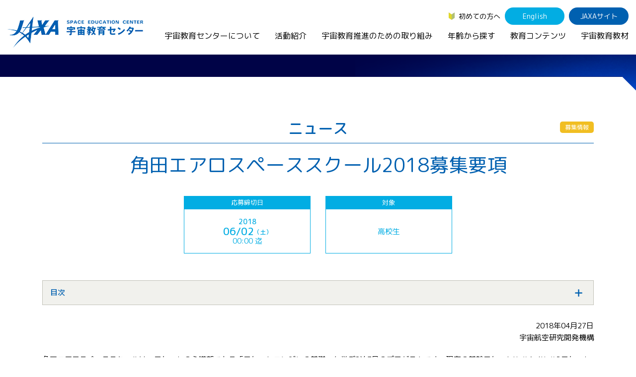

--- FILE ---
content_type: text/html
request_url: https://edu.jaxa.jp/news/2018/j-0427-2.html
body_size: 7702
content:
<!DOCTYPE HTML>
<html lang="ja">
<head prefix="og: http://ogp.me/ns# fb: http://ogp.me/ns/fb# website: http://ogp.me/ns/website#">

<meta charset="utf-8">
<meta name="viewport" content="width=device-width, initial-scale=1">
<meta name="description" content="角田エアロスペーススクール2018募集要項">
<meta name="format-detection" content="telephone=no">
<meta http-equiv="X-UA-Compatible" content="IE=edge">
<!-- Google tag (gtag.js) - GA4 -->
<script async src="https://www.googletagmanager.com/gtag/js?id=G-KCJTRBFL6V"></script>
<script>
  window.dataLayer = window.dataLayer || [];
  function gtag(){dataLayer.push(arguments);}
  gtag('js', new Date());

  gtag('config', 'G-KCJTRBFL6V');
</script>
<link rel="stylesheet" type="text/css" href="/assets/css/bootstrap.min.css" media="all" >
<link rel="stylesheet" type="text/css" href="/assets/css/import.css" media="all" >
<link rel="stylesheet" type="text/css" href="/assets/css/style_diff.css" media="all" >
<link href="https://fonts.googleapis.com/css?family=M+PLUS+Rounded+1c:300,400,500,700&display=swap&subset=japanese" rel="stylesheet">
<link rel="icon" href="/assets/img/common/favicon.ico">
<link rel="apple-touch-icon" sizes="180x180" href="/assets/img/common/apple-touch-icon.png">
<link rel="stylesheet" href="/assets/css/swiper-bundle.min.css">
<script src="/assets/js/swiper-bundle.min.js"></script>
<script type="text/javascript" src="../../assets/js/mail.js"></script>
<title>角田エアロスペーススクール2018募集要項 | ニュース詳細 | JAXA 宇宙教育センター</title>
<script src="../../assets/js/toc.js"></script>
<script>
document.addEventListener('DOMContentLoaded', function(){
    // 目次機能を初期化
    initToc({
        startLevel: "h2",
        target: "post-index__list"
    });
});
</script>
<meta property="og:url" content="https://edu.jaxa.jp/news/2018/j-0427-2.html">
<meta property="og:title" content="角田エアロスペーススクール2018募集要項｜募集情報｜JAXA 宇宙教育センター">
<meta property="og:image" content="https://edu.jaxa.jp/assets/img/no-image.png">
<meta property="og:description" content="角田エアロスペーススクール2018募集要項">
<meta name="twitter:card" content="summary_large_image" />
<meta name="twitter:site" content="@spaceedu_info" />

</head>
<body>
<div class="l-wrapper" id="wrapper">
<div class="l-drop-bg"></div>
<header class="l-header">
  <div class="l-header-row">
    <div class="l-header-row__left">
    <h1 class="l-header-logo"><a href="/"><img src="/assets/img/common/logo_header.png" alt="JAXA 宇宙教育センター"></a></h1>
    </div>
    <div class="l-header-row__sp-right">
      <p id="js-btn-pc" class="l-header-pc-btn js-btn-pc">PC表示</p>
      <p class="l-header-drawer-btn -js-drawer"></p>
    </div>
    <nav class="l-header-row__right">
      <ul class="l-header-menu">
        <li><a href="/first/" class="l-header-beginner">初めての方へ</a></li>
        <li id="js-btn-sp" class="l-header-btn l-header-pc-btn">SP表示</li>
        <li><a href="/en/" class="l-header-btn -light">English</a></li>
        <li><a href="http://www.jaxa.jp/" class="l-header-btn" target="_blank">JAXAサイト</a></li>
      </ul>
      <ul class="l-header-nav">
        <li class="l-drop-switch">
          <a href="/about/">宇宙教育センターについて</a>
          <div class="l-drop">
            <div class="l-drop-box">
            <h2 class="l-drop-ttl"><a href="/about/">宇宙教育センターについて</a></h2>
              <div class="l-drop-row">
                <div class="l-drop-row__col">
                  <p><img src="/assets/img/common/drop-img-01.jpg" alt="宇宙教育センターについて"></p>
                </div>
                <div class="l-drop-row__col">
                  <div class="l-drop-ch-row">
                    <div class="l-drop-ch-row__col">
                      <ul class="l-drop-menu -space-s">
                        <li>
                          <a href="/about/#philosophy">宇宙教育センターの理念</a>
                          <ul class="l-drop-ch-menu">
                            <!--<li><a href="/about/activityreport/">年間活動報告書（英語）</a></li>-->
                            <li><a href="/about/message/">センター長からのご挨拶</a></li>
                            <li><a href="/about/establishment/">宇宙教育センター設立時のニュース</a></li>
                          </ul>
                        </li>
                      </ul>
                      <ul class="l-drop-menu">
                        <li><a href="/about/basement/">宇宙教育連携拠点・その他の連携協力機関</a></li>
                      </ul>
                    </div><!-- l-drop-ch-row__col -->
                    <div class="l-drop-ch-row__col">
                      <ul class="l-drop-menu">
                        <li><a href="/about/contact/">お問い合わせ</a></li>
                      </ul>
                    </div>
                  </div><!-- l-drop-ch-row__col -->
                </div><!--.l-drop-ch-row-->
              </div>
            </div>
          </div>
          <!--.l-drop-->
        </li>
        <li class="l-drop-switch">
          <a href="/activities/">活動紹介</a>
          <div class="l-drop">
            <div class="l-drop-box">
            <h2 class="l-drop-ttl"><a href="/activities/">活動紹介</a></h2>
              <div class="l-drop-row">
                <div class="l-drop-row__col">
                <h3 class="l-drop-sub"><a href="/activities/index.html#FormalEducation">学校教育支援</a></h3>
                  <p class="l-drop-img"><img src="/assets/img/common/drop-img-02-01.jpg" alt="学校教育支援"></p>
                  <ul class="l-drop-menu">
                    <li><a href="/activities/teacher/">教員向け研修</a></li>
                    <li><a href="/activities/school/">授業連携</a></li>
                    <li><a href="/activities/SEEC/">SEEC（宇宙を教育に利用するためのワークショップ）派遣プログラム</a></li>
                    <li><a href="/activities/materials/">宇宙で授業パッケージ</a></li>
                  </ul>
                </div><!--.l-drop-row__col-->
                <div class="l-drop-row__col">
                  <h3 class="l-drop-sub"><a href="/activities/index.html#InformalEducation">社会教育活動支援</a></h3>
                  <p class="l-drop-img"><img src="/assets/img/common/drop-img-02-02.jpg" alt="社会教育活動支援"></p>
                  <ul class="l-drop-menu">
                    <li><a href="/activities/cosmic/">コズミックカレッジ</a></li>
                    <li><a href="/activities/space-school-for-families/">宇宙の学校Ⓡ</a></li>
                    <li><a href="/activities/leader-seminar/">宇宙教育指導者セミナー</a></li>
                  </ul>
                </div><!--.l-drop-row__col-->
                <div class="l-drop-row__col">
                  <h3 class="l-drop-sub"><a href="/activities/index.html#DomesticActivities">体験的学習機会の提供（国内）</a></h3>
                <p class="l-drop-img"><img src="/assets/img/common/drop-img-02-03.jpg" alt="体験的学習機会の提供（国内）"></p>
                  <ul class="l-drop-menu -space-l">
					<li><a href="/activities/academy/">JAXAアカデミー</a></li>
                    <li><a href="/activities/aerospaceschool/">エアロスペーススクール</a></li>
             
                   <!-- <li><a href="/activities/kimission/">君が作る宇宙ミッション（きみっしょん）</a></li>
                    <li><a href="/activities/reporter/">１日宇宙記者</a></li>　-->
                  </ul>
                  <h3 class="l-drop-sub -no-space"><a href="/activities/index.html#other">宇宙教育情報の発信</a></h3>
                  <ul class="l-drop-ch-menu -left-space">
                    <li><a href="/activities/example/">宇宙を活用した教育実践例</a></li>
                  </ul>
                </div><!--.l-drop-row__col-->
                <div class="l-drop-row__col">
                <h3 class="l-drop-sub"><a href="/activities/index.html#InternationalActivities">体験的学習機会の提供（国際）</a></h3>
                  <p class="l-drop-img"><img src="/assets/img/common/drop-img-02-04.jpg" alt="体験的学習機会の提供（国際）"></p>
                  <ul class="l-drop-menu -space-s">
                    <li>
                      <a href="/activities/APRSAF/">APRSAF（アジア太平洋地域宇宙機関会議）宇宙教育 for All 分科会</a>
                      <ul class="l-drop-ch-menu">
                        <li><a href="/activities/APRSAF/index.html#SE4AWG">APRSAF宇宙教育 for All 分科会 年次会合</a></li>
                         <!-- <li><a href="/activities/APRSAF/WRE/">APRSAF水ロケット大会</a></li>　-->
                        <li><a href="/activities/APRSAF/POSCON/">APRSAFポスターコンテスト</a></li>
                        <li><a href="/activities/APRSAF/EPDW/">APRSAF教員セミナー</a></li>
                      </ul>
                    </li>
                    <li>
                      <a href="/activities/ISEB/">ISEB（国際宇宙教育会議）</a>
                      <ul class="l-drop-ch-menu">
                      <li><a href="/activities/ISEB/student/">ISEB学生派遣プログラム</a></li>
                      </ul>
                    </li>
                  </ul>
                </div><!--.l-drop-row__col-->
              </div>
            </div>
          </div><!--.l-drop-->
        </li>
        <li class="l-drop-switch">
          <a href="/general/">宇宙教育推進のための取り組み</a>
          <div class="l-drop">
            <div class="l-drop-box">
              <h2 class="l-drop-ttl"><a href="/general/">宇宙教育推進のための取り組み</a></h2>
              <div class="l-drop-row">
                <div class="l-drop-row__col">
                  <p><img src="/assets/img/common/drop-img-03.jpg" alt="宇宙教育推進のための取り組み"></p>
                </div>
                <div class="l-drop-row__col">
                  <ul class="l-drop-menu">
                    <li>
                      <a href="/general/index.html#symposium">宇宙教育シンポジウム・地域フォーラム</a>
                    </li>
                    <li>
                      <a href="/general/index.html#research">調査・研究</a>
                    </li>
                    <li>
                      <a href="/general/index.html#collaboration">企業連携</a>
                    </li>
                  </ul>
                </div>
              </div>
            </div>
          </div><!--.l-drop-->
        </li>
        <li class="l-drop-switch">
          <a href="/search/">年齢から探す</a>
          <div class="l-drop">
            <div class="l-drop-box">
              <h2 class="l-drop-ttl"><a href="/search/">年齢から探す</a></h2>
              <div class="l-drop-row">
                <div class="l-drop-row__col">
                  <p><img src="/assets/img/common/drop-img-04.jpg" alt="年齢から探す"></p>
                </div>
                <div class="l-drop-row__col">
                  <ul class="l-drop-menu">
                    <li>
                      <a href="/search/children/">幼児・児童（～小学生）</a>
                    </li>
                    <li>
                      <a href="/search/youth/">生徒（中学生～高校生）</a>
                    </li>
                    <li>
                      <a href="/search/student/">学生（大学生～大学院生、専門学校生）</a>
                    </li>
                    <li>
                      <a href="/search/general/">保護者・一般</a>
                    </li>
                    <li>
                      <a href="/search/educator/">教育関係者</a>
                    </li>
                  </ul>
                </div>
              </div>
            </div>
          </div><!--.l-drop-->
        </li>
        <li class="l-drop-switch">
          <a href="/contents/">教育コンテンツ</a>
          <div class="l-drop">
            <div class="l-drop-box">
              <h2 class="l-drop-ttl"><a href="/contents/">教育コンテンツ</a></h2>
              <div class="l-drop-row">
                <div class="l-drop-row__col">
                  <p><img src="/assets/img/common/drop-img-05.jpg" alt="教育コンテンツ"></p>
                </div>
                <div class="l-drop-row__col">
                  <div class="l-drop-ch-row">
                    <div class="l-drop-ch-row__col">
                      <ul class="l-drop-menu">
                      <li><a href="/contents/soratobi/">宇宙のとびら</a></li>
                        <li><a href="/contents/resource/">お役立ちリソース集</a></li>
                        <li><a href="/contents/movie/">宇宙教育関連動画</a></li>
                        <li><a href="/contents/iss/">国際宇宙ステーション（ISS）の教育利用</a></li>
                        <li><a href="/contents/other/">その他コンテンツ</a></li>

                      </ul>
                    </div><!--.l-drop-ch-row__col-->
                    <div class="l-drop-ch-row__col">
                      <ul class="l-drop-menu">
                        <li><a href="/materialDB/">宇宙教育教材</a></li>
                        <li><a href="/contents/digital/">デジタル教材</a></li>
                      <li><a href="/contents/lunar-explorers/index.html">アルテミス関連教材</a></li>
                      <li><a href="/contents/english/">JAXA Space Education</a></li>
                      </ul>
                    </div><!--.l-drop-ch-row__col-->
                  </div><!--.l-drop-ch-row-->
                </div>
              </div>
            </div>
          </div><!--.l-drop-->
        </li>
        <li>
          <a href="/materialDB/">宇宙教育教材</a>
        </li>
      </ul>
    </nav>
  </div><!--.l-gnav-->
  <div class="sp-only">
    <div class="l-gnav-btn -js-btn">
      <div class="l-gnav-btn__line"></div>
      <div class="l-gnav-btn__line"></div>
      <div class="l-gnav-btn__line"></div>
    </div>
  </div><!--.l-header-row-->
</header>
<div class="l-drawer-bg -js-drawer-bg"></div>
<nav class="l-drawer">
  <div>
  <h2><a class="l-drawer-cat -home" href="/">TOP</a></h2>
    <h2 class="l-drawer-cat -js-toggle">宇宙教育センターについて</h2>
    <ul class="l-drawer-list">
    <li><a class="l-drawer-list__top" href="/about/">宇宙教育センターについてTOP</a></li>
    <li><a href="/about/#philosophy">宇宙教育センターの理念</a></li>
      <li><a href="/about/basement/">宇宙教育連携拠点・その他の連携協力機関</a></li>
      <li><a href="/about/contact/">お問い合わせ</a></li>
    </ul>
    <h2 class="l-drawer-cat -js-toggle">活動紹介</h2>
    <ul class="l-drawer-list">
      <li><a class="l-drawer-list__top" href="/activities/">活動紹介TOP</a></li>
      <li><a href="/activities/teacher/">教員向け研修</a></li>
      <li><a href="/activities/school/">授業連携</a></li>
      <li><a href="/activities/SEEC/">SEEC（宇宙を教育に利用するためのワークショップ）派遣プログラム</a></li>
      <li><a href="/activities/cosmic/">コズミックカレッジ</a></li>
      <li><a href="/activities/space-school-for-families/">宇宙の学校&reg;</a></li>
      <li><a href="/activities/leader-seminar/">宇宙教育指導者セミナー</a></li>
      <li><a href="/activities/academy/">JAXAアカデミー</a></li>
      <li><a href="/activities/aerospaceschool/">エアロスペーススクール</a></li>
      <li><a href="/activities/kimission/">君が作る宇宙ミッション（きみっしょん）</a></li>
    <li><a href="/activities/reporter/">1日宇宙記者</a></li>
      <li><a href="/activities/APRSAF/">APRSAF(アジア太平洋地域宇宙機関会議)宇宙教育分科会</a></li>
      <li><a href="/activities/ISEB/">ISEB（国際宇宙教育会議）</a></li>
      <li><a href="/activities/example/">宇宙を活用した教育実践例</a></li>
    </ul>
    <h2 class="l-drawer-cat -js-toggle">宇宙教育推進のための取り組み</h2>
    <ul class="l-drawer-list">
      <li><a class="l-drawer-list__top" href="/general/">宇宙教育推進のための取り組みTOP</a></li>
      <li><a href="/general/index.html#symposium">宇宙教育シンポジウム・<br>地域フォーラム</a></li>
      <li><a href="/general/index.html#research">調査・研究</a></li>
      <li><a href="/general/index.html#collaboration">企業連携</a></li>
    </ul>
    <h2 class="l-drawer-cat -js-toggle">年齢から探す</h2>
    <ul class="l-drawer-list">
      <li><a class="l-drawer-list__top" href="/search/">年齢から探すTOP</a></li>
      <li><a href="/search/children/">幼児・児童（～小学生）</a></li>
      <li><a href="/search/youth/">生徒（中学生～高校生）</a></li>
      <li><a href="/search/student/">学生（大学生～院生、専門学校生）</a></li>
      <li><a href="/search/general/">保護者・一般</a></li>
      <li><a href="/search/educator/">教育関係者</a></li>
    </ul>
  <h2 class="l-drawer-cat -js-toggle">教育コンテンツ</h2>
    <ul class="l-drawer-list">
      <li><a class="l-drawer-list__top" href="/contents/">教育コンテンツTOP</a></li>
      <li><a href="/materialDB/">宇宙教育教材</a></li>
    <li><a href="/contents/soratobi/">宇宙のとびら</a></li>
      <li><a href="/contents/digital/">デジタル教材</a></li>
      <li><a href="/contents/lunar-explorers/index.html">アルテミス関連教材</a></li>
      <li><a href="/contents/resource/">お役立ちリソース集</a></li>
      <li><a href="/contents/movie/">宇宙教育関連動画</a></li>
      <li><a href="/contents/iss/">国際宇宙ステーション（ISS）<br>の教育利用</a></li>
      <li><a href="/contents/other/">その他のコンテンツ</a></li> 
    <li><a href="/contents/english/">JAXA Space Education</a></li>
    </ul>
    <ul class="l-drawer-list-02">
      <li><a href="/news/">ニュース</a></li>
      <li><a href="/news/join/">募集情報</a></li>
      <li><a href="/link/">関連リンク</a></li>
      <li><a href="/faq/">よくあるご質問</a></li>
      <li><a href="/first/">初めての方へ</a></li>
    </ul>


  </div>
  <div class="l-drawer-bottom">
    <ul class="l-drawer-menu">
      <li><a href="/en/" class="l-drawer-btn -light">English</a></li>
      <li><a href="http://www.jaxa.jp/" class="l-drawer-btn" target="_blank">JAXAサイト</a></li>
    </ul>
    <p><a id="js-btn-pc2" class="l-drawer-pc-btn" href="javascript:void(0);">PC表示</a></p>
    <ul class="l-drawer-sub-list">
      <li><a href="/sitemap/">サイトマップ</a></li>
      <li><a href="/policy/">サイトポリシー</a></li>
    </ul>
  </div>
</nav><!--.l-drawer-->




<div class="second">
  <main class="l-main -second">

        <div class="single container">


      <header class="l-second-header">
        <p class="m-page-ttl">ニュース</p>

 <div class="categories">
      <div class="cat-label -join
">募集情報</div>
  
</div>

      </header>

      <h1 class="single__title">角田エアロスペーススクール2018募集要項</h1>
      <p class="m-page-ttl single__title-sub"></p>

    <div class="row mb-5 justify-content-center">
    

        <div class="col-md-9 mb-5 mb-lg-0">
          <div class="row justify-content-center mf_gap-2rem">
    
            <div class="col-5 col-md-5 col-lg-4 mf_h100-sp mf_mb-3rem-sp">
              <dl class="infomation-day">
                <dt class="infomation-day__ttl">応募締切日</dt>
                <dd class="infomation-day__body">
                <span class="infomation-day__year">2018</span>
                  <div class="infomation-day__body__bottom">
                  <span class="infomation-day__month">06/02</span>
                    <span class="infomation-day__week ">（土）</span>
                  </div>
                  <span class="infomation-day__time">00:00 迄</span>
                </dd>
              </dl>
            </div>
    
    
    
    
            <div class="col-5 col-md-5 col-lg-4 mf_h100-sp mf_mb-3rem-sp">
              <dl class="infomation-day">
                <dt class="infomation-day__ttl">対象</dt>
                <dd class="infomation-day__body">高校生</dd>
              </dl>
            </div>
    
          </div>
          <div>&nbsp;</div>
        </div>
      </div>

    <div class="post-index -box mb-5" style="display:none">
        <h5 class="post-index__ttl -js-toggle-btn">目次</h5>
        <ul class="post-index__list -js-toggle-body" id="post-index__list">
        </ul>
      </div><!--.post-index-->

      <div class="single__body">
      <p class="text-right">2018年04月27日<br>宇宙航空研究開発機構</p>
      <p>角田エアロスペーススクールは、ロケットの心臓部である「ロケットエンジンの基礎」を学ぶ2泊3日のプログラムです。現在の基幹ロケットH-ⅡA／H-ⅡBロケットに搭載されている液体ロケットエンジンの重要な技術は角田宇宙センターで研究開発されました。新型のH3ロケットもここ角田宇宙センターで開発試験が行われているところです。さらに宇宙と地上を何度も往復できる将来型のエンジンの研究を行っています。本プログラムでは、角田宇宙センターが世界に誇る試験設備を間近に見ながら、講義や実習、実験を通して、ロケットエンジンの基礎について学びます。 <br>
  この「角田エアロスペーススクール2018」の参加者を全国より広く募集いたします。</p>
<h2 class="m-rocket-ttl">概要</h2>
<div class="m-block-space-m mt-5">
  <table>
    <tr>
      <th>主催</th>
      <td>国立研究開発法人宇宙航空研究開発機構（JAXA）</td>
    </tr>
    <tr>
      <th>会期</th>
      <td>平成30年7月31日（火）～8月2日（木）2泊3日</td>
    </tr>
    <tr>
      <th>会場</th>
      <td>JAXA角田宇宙センター</td>
    </tr>
    <tr>
      <th>対象</th>
      <td>応募締切日時点で、原則、日本国内の高等学校、中等教育学校後期課程（4～6学年）<br>
        または高等専門学校（1～3学年）に在籍する生徒及び学生</td>
    </tr>
    <tr>
      <th>応募資格</th>
      <td>全日程に参加できること<br>
        ※参加者の皆さまには、本プログラムへ参加後、学校やお住まいの地域において<br>
        体験発表や報告会などを積極的に行っていただくことを期待します。<br>
        その際は、JAXAより写真や映像の提供などの支援をいたします。</td>
    </tr>
    <tr>
      <th>定員</th>
      <td>12名</td>
    </tr>
    <tr>
      <th>選考</th>
      <td>応募多数の場合、応募動機400字による書類選考となります。ご了承ください。</td>
    </tr>
    <tr>
      <th>参加費</th>
      <td>23,000円程度（宿泊費、食費、活動中の交通費、教材などの実費のみ）<br>
        ※集合・解散場所からご自宅までの交通費は、自己負担となります。</td>
    </tr>
    <tr>
      <th>集合・解散場所</th>
      <td>JR東北本線「船岡駅」<br>
        ※集合：7月31日（火）12:30　解散：8月2日（木）15:00（予定）</td>
    </tr>
  </table>
  <p class="mt-5">選考に合格された方は、株式会社日本旅行(運営協力)の実施するツアーにお申込みいただきます。</p>
</div>
<h2 class="m-rocket-ttl">応募方法</h2>
<p>【受付は終了しました】</p>
<p>応募期間：平成30年4月28日（土）～6月2日（土）22時必着<br>
  選考結果のご連絡：平成30年6月下旬</p>
<h2 class="m-rocket-ttl">スケジュール（予定）</h2>
<p>【1日目】<br>
  ・開校式<br>
  ・角田宇宙センター施設見学<br>
  ・講義：宇宙へのエンジンシステムセミナー<br>
  ・講義＆実習：ロケットエンジンセミナー </p>
<p> 【2日目】<br>
  ・講義＆実習：ロケットエンジンセミナー<br>
  ・講義＆実習：超音速エンジンセミナー </p>
<p> 【3日目】<br>
  ・講義＆実習：エンジンシミュレーション<br>
  ・特別授業：将来の宇宙開発セミナー</p>
<p>※プログラムの内容は変更になる場合があります。</p>
<h2 class="m-rocket-ttl">各プログラムの内容</h2>
<h3 class="m-sub-ttl-03">①宇宙へのエンジンシステムセミナー</h3>
<p>ロケットの基礎や軌道、ロケットエンジンやラムジェットエンジンの基礎を学びます。<br>
  また、宇宙用エンジンをどのように研究しているか、わが国有数の試験設備群を見学しながら実感してみよう。</p>
<h3 class="m-sub-ttl-03">②ロケットエンジンセミナー</h3>
<p>ロケットエンジンのシステム・燃焼器・ターボポンプについて学び、設計演習も行います。</p>
<h3 class="m-sub-ttl-03">③超音速エンジンセミナー</h3>
<p>ロケットより効率の良い、空気を吸い込んで高空を高速で飛行できるエンジンの仕組みや、衝撃波について学びます。</p>
<h3 class="m-sub-ttl-03">④エンジンシミュレーション</h3>
<p>コンピュータ上でロケットエンジンなどの実際の作動状況を再現するシミュレーションを体験します。</p>
<h3 class="m-sub-ttl-03">⑤将来の宇宙開発ディベート</h3>
<p>将来の宇宙開発について、みんなで討論しよう。</p>
<h2 class="m-rocket-ttl">参加者の声</h2>
<p>参加者からのメッセージをご紹介します。</p>
<p>胸の中に秘めている思いはありますか？自分の夢に正直でいますか？僕はこのプログラムに参加して改めて「自分の夢」を見つめなおすことができました。このプログラムは、自分のこころにある夢を、その輝きを、思い出させてくれるものになるはずです。一歩、踏み出してみてください。（長野県・高２・男子）</p>
<p>たった3日間ですが、自分とは全く違い、かつ面白い考え方を持った刺激のあるメンバー達と強い絆を結ぶことができます。将来、自分が何を目指すのかを考え直すきっかけになり、物事を客観的に考える力や積極性を身に付けたい人は必ず参加してほしいです。（宮城県・高３・女子）</p>
<p>ロケットエンジンと聞いて少しかたいイメージを持っていましたが、基礎から丁寧に教えてくださるので心配はいりません。将来を考える、また、新たな可能性を考えるきっかけにも繋がります。ぜひ参加してみてください。（岐阜県・高２・男子）</p>
<h2 class="m-rocket-ttl">関連リンク</h2>
<a href="../../activities/aerospaceschool/archive/2017/ksc.html" class="m-link-container">2017年開催レポート（角田）</a> 

      </div>
      <!-- .single__body -->

      <div class="m-block-space-s">
        <div class="pager pager--single">
        
        </div>
      </div>



      <div class="row justify-content-center">
        <div class="col-lg-4 mb-3 mb-lg-0">
          <p><a href="../join/index.html" class="m-btn -paint">募集情報一覧</a></p>
        </div>
        <div class="col-lg-4">
          <p><a href="../index.html" class="m-btn -paint">ニュース一覧</a></p>
        </div>
      </div>
        </div>
    <!-- .single -->



    <div class="container">
      <ol class="l-breadcrumb">
        <li><a href="../../index.html">HOME</a>&gt;</li>
        <li><a href="../join/index.html">募集情報</a>&gt;</li>
        <li>角田エアロスペーススクール2018募集要項</li>
      </ol>
    </div>

  </main>

</div><!--.second-->



<ul class="l-sns-nav">
  <li><a href="https://twitter.com/spaceedu_info" target="_blank"><img src="/assets/img/common/sns-nav-01.png" alt="Twitter"></a></li>
  <li><a href="https://www.instagram.com/spaceedu_jaxa/" target="_blank"><img src="/assets/img/common/sns-nav-02.png" alt="Instagram"></a></li>
  <li><a href="https://www.youtube.com/channel/UC8qJpbAlemL_kx2t4XqVqgg/featured" target="_blank"><img src="/assets/img/common/sns-nav-03.png" alt="YouTube"></a></li>
</ul>
<p class="l-pagetop"><a href="#wrapper"><img src="/assets/img/common/pagetop.svg" alt="このページのTOPへ"></a></p>
<footer class="l-footer">
	<div class="l-footer-inner">
    <div class="sp-only">
      <div class="l-footer-company">
        <p class="l-footer-company__logo"><img src="/assets/img/common/sp-footer-logo.png" alt="JAXA 宇宙教育センター"></p>
        <p>〒252-5210　神奈川県相模原市中央区由野台3-1-1 <br>
        宇宙航空研究開発機構　宇宙教育センター</p>
      </div>
    </div>
	  <nav class="m-wrap -no-space">
      <div class="m-row -pc-4 -sp-1 -no-space">

        <div class="m-row__col">
        <h2 class="l-footer-cat -js-accordion"><a href="/about/">宇宙教育センターについて</a></h2>
          <ul class="l-footer-list">
            <li><a  class="l-footer-list__top" href="/about/">宇宙教育センターについてTOP</a></li>
          <li><a href="/about/#philosophy">宇宙教育センターの理念</a></li>
            <li><a href="/about/basement/">宇宙教育連携拠点・その他の連携協力機関</a></li>
            <li><a href="/about/contact/">お問い合わせ</a></li>
          </ul>
        </div>

        <div class="m-row__col">
        <h2 class="l-footer-cat -js-accordion"><a href="/activities/">活動紹介</a></h2>
          <ul class="l-footer-list">
            <li><a class="l-footer-list__top" href="/activities/">活動紹介TOP</a></li>
      <li><a href="/activities/teacher/">教員向け研修</a></li>
      <li><a href="/activities/school/">授業連携</a></li>
      <li><a href="/activities/SEEC/">SEEC（宇宙を教育に利用するためのワークショップ）派遣プログラム</a></li>
      <li><a href="/activities/materials/">宇宙で授業パッケージ</a></li>
      <li><a href="/activities/cosmic/">コズミックカレッジ</a></li>
      <li><a href="/activities/space-school-for-families/">宇宙の学校&reg;</a></li>
      <li><a href="/activities/leader-seminar/">宇宙教育指導者セミナー</a></li>
	  <li><a href="/activities/academy/">JAXAアカデミー</a></li>
      <li><a href="/activities/aerospaceschool/">エアロスペーススクール</a></li>
      <li><a href="/activities/kimission/">君が作る宇宙ミッション（きみっしょん）</a></li>
      <li><a href="/activities/reporter/">1日宇宙記者</a></li>
      <li><a href="/activities/APRSAF/">APRSAF(アジア太平洋地域宇宙機関会議)宇宙教育 for All 分科会</a></li>
      <li><a href="/activities/ISEB/">ISEB（国際宇宙教育会議）</a></li>
      <li><a href="/activities/example/">宇宙を活用した教育実践例</a></li>
          </ul>
        </div>

          <div class="m-row__col">
        <h2 class="l-footer-cat -js-accordion"><a href="/general/">宇宙教育推進のための取り組み</a></h2>
          <ul class="l-footer-list">
      <li><a class="l-footer-list__top" href="/general/">宇宙教育推進のための取り組みTOP</a></li>
      <li><a href="/general/index.html#symposium">宇宙教育シンポジウム・<br>地域フォーラム</a></li>
      <li><a href="/general/index.html#research">調査・研究</a></li>
      <li><a href="/general/index.html#collaboration">企業連携</a></li>
          </ul>
        </div>
          <div class="m-row__col">
        <h2 class="l-footer-cat -js-accordion"><a href="/search/">年齢から探す</a></h2>
          <ul class="l-footer-list">
      <li><a class="l-footer-list__top" href="/search/">年齢から探すTOP</a></li>
      <li><a href="/search/children/">幼児・児童（～小学生）</a></li>
      <li><a href="/search/youth/">生徒（中学生～高校生）</a></li>
      <li><a href="/search/student/">学生（大学生～院生、専門学校生）</a></li>
      <li><a href="/search/general/">保護者・一般</a></li>
      <li><a href="/search/educator/">教育関係者</a></li>
          </ul>
        </div>

        <div class="m-row__col">
        <h2 class="l-footer-cat -js-accordion"><a href="/contents/">教育コンテンツ</a></h2>
          <ul class="l-footer-list">
            <li><a class="l-footer-list__top" href="">教育コンテンツTOP</a></li>
            <li><a href="/materialDB/">宇宙教育教材</a></li>
			<li><a href="/contents/digital/">デジタル教材</a></li>
      <li><a href="/contents/soratobi/">宇宙のとびら</a></li>
      <li><a href="/contents/resource/">お役立ちリソース集</a></li>
      <li><a href="/contents/movie/">宇宙教育関連動画</a></li>
      <li><a href="/contents/iss/">国際宇宙ステーション（ISS）<br>の教育利用</a></li>
      <li><a href="/contents/other/">その他のコンテンツ</a></li>
      <li><a href="/contents/english/">JAXA Space Education</a></li>
          </ul>
        </div>

        <div class="m-row__col">
          <ul class="l-footer-list-02">
      <li><a href="/news/">ニュース</a></li>
      <li><a href="/news/join/">募集情報</a></li>
      <li><a href="/link/">関連リンク</a></li>
      <li><a href="/faq/">よくあるご質問</a></li>
      <li><a href="/first/">初めての方へ</a></li>
          </ul>
        </div>







      </div>
	  </nav>
  </div><!--.m-inner-->
  <div class="l-footer-inner">
    <div class="l-footer-bottom">
      <p class="l-footer-copy">&copy; Copyright Japan Aerospace Exploration Agency</p>
      <ul class="l-footer-menu">
      <li><a href="/sitemap/">サイトマップ</a></li>
      <li><a href="/policy/">サイトポリシー</a></li>
      </ul>
    </div>
  </div>
</footer><!--footer-->
<script type="text/javascript" src="/assets/js/common.js" charset="UTF-8"></script>

<script type="text/javascript" src="/assets/js/imagesloaded.pkgd.min.js" charset="UTF-8"></script>
<script type="text/javascript" src="/assets/js/masonry.pkgd.min.js" charset="UTF-8"></script>

</div><!--wrapper-->

</body>
</html>


--- FILE ---
content_type: image/svg+xml
request_url: https://edu.jaxa.jp/assets/img/common/footer-bg.svg
body_size: -192
content:
<svg xmlns="http://www.w3.org/2000/svg" width="3200" height="1366.7" viewBox="0 0 3200 1366.7">
  <defs>
    <style>
      .cls-1 {
        fill: #02589f;
        fill-rule: evenodd;
      }
    </style>
  </defs>
  <path id="footer-bg.svg" class="cls-1" d="M-8,13125.2s801.833-92,1604-92c802.83,0,1606,92,1606,92V14566H-8V13125.2Z" transform="translate(0 -13033.3)"/>
</svg>


--- FILE ---
content_type: application/javascript
request_url: https://edu.jaxa.jp/assets/js/common.js
body_size: 5582
content:
/**
 * Googleカスタム検索の検索ワードを結果ページ検索窓の入力値に表示させる
 */
document.addEventListener('DOMContentLoaded', function(){
    if (document.URL.match("result.html")) {
        const params = new URLSearchParams(window.location.search);
        const target = document.getElementById("param");
        if (target && params.has("q")) {
            target.value = params.get("q");
        }
    }
});

/**
 * 宇宙で授業パッケージ詳細 - タブ切り替え
 */
document.addEventListener('DOMContentLoaded', function(){
    // 最初のタブをアクティブにする
    const firstTabs = document.querySelectorAll('.lesson-package--single .p-tab li:first-child');
    firstTabs.forEach(tab => tab.classList.add('is-active'));

    // タブクリックイベント
    document.addEventListener('click', function(e) {
        if (e.target.matches('.p-tab li')) {
            e.preventDefault();

            const clickedTab = e.target;
            const tabContainer = clickedTab.closest('.p-tab');
            const contentContainer = tabContainer.nextElementSibling;

            if (!tabContainer || !contentContainer) return;

            const tabs = tabContainer.querySelectorAll('li');
            const contents = contentContainer.querySelectorAll('.p-tab__item');
            const activeIndex = Array.from(tabs).indexOf(clickedTab);

            // タブの切り替え
            tabs.forEach(tab => tab.classList.remove('is-active'));
            clickedTab.classList.add('is-active');

            // コンテンツの切り替え
            contents.forEach((content, index) => {
                if (index === activeIndex) {
                    content.style.display = 'block';
                    content.style.opacity = '0';
                    content.offsetHeight; // リフローを強制
                    content.style.transition = 'opacity 0.3s';
                    content.style.opacity = '1';
                } else {
                    content.style.display = 'none';
                }
            });
        }
    });
});

/*
* 外部リンクとPDFファイルを別タブで開く（svgは除外）
*/
document.addEventListener('DOMContentLoaded', function() {
    // SVG内のa要素を除外する関数
    function isNotInSVG(element) {
        return !element.closest('svg');
    }

    // PDFファイルリンクに target="_blank"を付ける
    document.querySelectorAll("a[href*='.pdf']").forEach(link => {
        if (isNotInSVG(link)) {
            link.target = '_blank';
        }
    });

    // 外部リンクに target="_blank"を付ける
    document.querySelectorAll("a[href]").forEach(link => {
        if (!isNotInSVG(link)) return;

        const href = link.getAttribute('href');
        if (!href || typeof href !== 'string') return;

        // 内部リンク（#、/、同じドメイン）以外を外部リンクとして処理
        if (!href.match(new RegExp("^(#|\/|(https?:\/\/" + location.hostname + "))"))) {
            link.target = '_blank';
        }
    });

    // materialDB詳細ページリンクに target="_blank"を付ける
    document.querySelectorAll("a[href]").forEach(link => {
        if (!isNotInSVG(link)) return;

        const href = link.getAttribute('href');
        if (href && typeof href === 'string' && href.includes('/materialDB/contents/detail/')) {
            link.target = '_blank';
        }
    });

    // リンクにjavascript:void(0);が含まれていたらリンクを無効に (コメントアウト中)
    // document.querySelectorAll("a[href]").forEach(link => {
    //     if (isNotInSVG(link) && link.href.includes('javascript:void(0);')) {
    //         link.disabled = true;
    //         // link.style.color = '#f00';
    //     }
    // });

    // アンカーリンクでtarget="_blank"の場合、完全なURLで開くようにする
    var savedScrollForBlank = null;
    var isTargetBlankClick = false;
    var restoreTimeout = null;

    document.querySelectorAll('a[href^="#"][target="_blank"]').forEach(function(link) {
        if (isNotInSVG(link)) {
            link.addEventListener('click', function(e) {
                var hash = this.getAttribute('href');
                if (hash && hash.charAt(0) === '#') {
                    savedScrollForBlank = window.pageYOffset || document.documentElement.scrollTop;
                    isTargetBlankClick = true;
                    var fullUrl = window.location.href.split('#')[0] + hash;
                    window.open(fullUrl, '_blank', 'noopener,noreferrer');
                    e.preventDefault();
                    e.stopPropagation();
                }
            });
        }
    });

    // スクロール位置を復元する関数
    function restoreScrollPosition(force) {
        if (savedScrollForBlank === null) return;

        var currentScroll = window.pageYOffset || document.documentElement.scrollTop;
        var diff = Math.abs(currentScroll - savedScrollForBlank);

        if (force || diff > 50) {
            if (restoreTimeout) {
                clearTimeout(restoreTimeout);
            }

            requestAnimationFrame(function() {
                window.scrollTo({
                    top: savedScrollForBlank,
                    behavior: 'auto'
                });

                restoreTimeout = setTimeout(function() {
                    var finalScroll = window.pageYOffset || document.documentElement.scrollTop;
                    if (Math.abs(finalScroll - savedScrollForBlank) > 50) {
                        window.scrollTo({
                            top: savedScrollForBlank,
                            behavior: 'auto'
                        });
                    }

                    setTimeout(function() {
                        if (isTargetBlankClick) {
                            savedScrollForBlank = null;
                            isTargetBlankClick = false;
                        }
                    }, 500);
                }, 100);
            });
        }
    }

    // フォーカスが戻った時にスクロール位置を復元
    window.addEventListener('focus', function() {
        if (isTargetBlankClick) {
            setTimeout(function() {
                restoreScrollPosition(false);
            }, 50);
        }
    });

    // blurイベントでも復元を試みる
    window.addEventListener('blur', function() {
        if (isTargetBlankClick && savedScrollForBlank !== null) {
            setTimeout(function() {
                restoreScrollPosition(false);
            }, 10);
        }
    });

    // スクロールイベントを監視して、意図しないスクロールを検出
    var lastScrollForBlank = null;
    window.addEventListener('scroll', function() {
        if (isTargetBlankClick && savedScrollForBlank !== null) {
            var currentScroll = window.pageYOffset || document.documentElement.scrollTop;
            var diff = Math.abs(currentScroll - savedScrollForBlank);

            if (diff > 50 && (lastScrollForBlank === null || Math.abs(currentScroll - lastScrollForBlank) > 50)) {
                restoreScrollPosition(true);
            }
            lastScrollForBlank = currentScroll;
        }
    });
});

/*
* アンカーリンクのスクロール処理
*/
(function() {
    function scrollToElement(targetElement) {
        if (!targetElement) return;

        var rect = targetElement.getBoundingClientRect();
        var scrollTop = window.pageYOffset || document.documentElement.scrollTop;
        var targetPosition = rect.top + scrollTop - 20; // 20px上に余白
        window.scrollTo({
            top: Math.max(0, targetPosition),
            behavior: 'smooth'
        });
    }

    function scrollToHash() {
        if (window.location.hash) {
            var hash = window.location.hash;
            var targetElement = document.querySelector(hash);
            if (targetElement) {
                scrollToElement(targetElement);
            }
        }
    }

    // 同じページ内のアンカーリンクのクリック処理
    document.addEventListener('click', function(e) {
        var link = e.target.closest('a[href^="#"]');
        if (!link) return;

        // SVG内のリンクは除外
        if (link.closest('svg')) return;

        var href = link.getAttribute('href');
        if (!href || href === '#' || href === '') return;

        // target="_blank"の場合は何も処理しない（元のウィンドウでは何もしない）
        if (link.getAttribute('target') === '_blank') {
            return;
        }

        // 同じページ内のアンカーリンクの場合
        var hash = href;
        var targetElement = document.querySelector(hash);
        if (targetElement) {
            e.preventDefault();
            scrollToElement(targetElement);
        }
    });

    // DOMContentLoaded時
    document.addEventListener('DOMContentLoaded', function() {
        setTimeout(scrollToHash, 100);
    });

    // ページ完全読み込み時
    window.addEventListener('load', function() {
        setTimeout(scrollToHash, 100);
    });

    // ハッシュ変更時
    window.addEventListener('hashchange', scrollToHash);
})();



//----------------------------------------------------------------------
//ie11
//----------------------------------------------------------------------

window.addEventListener('load', function(){
    var ua = window.navigator.userAgent;
    if( ua.match(/MSIE/) || ua.match(/Trident/) ) {
      document.body.classList.add('ie');
    }
});

//----------------------------------------------------------------------
//device判定
//----------------------------------------------------------------------

function device () {
    var device_type = ""
    var w = window.innerWidth;
    var x = 991;
    if (w <= x) {
        device_type = "SP"
    }else{
        device_type = "PC"
    }
    return device_type;
}

//----------------------------------------------------------------------
//pageTop
//----------------------------------------------------------------------

document.addEventListener('DOMContentLoaded', function(){
	document.querySelectorAll('a[href^="#"]').forEach(function(link) {
		link.addEventListener('click', function(e) {
			var speed = 500;
			var href = this.getAttribute("href");
			var target = document.querySelector(href === "#" || href === "" ? 'html' : href);
			if (target) {
				var position = target.offsetTop;
				window.scrollTo({
					top: position - 60,
					behavior: 'smooth'
				});
				e.preventDefault();
			}
		});
	});
});

//----------------------------------------------------------------------
//page-top スクロールしたら出現
//----------------------------------------------------------------------

document.addEventListener('DOMContentLoaded', function() {
    var topBtn = document.querySelector('.l-pagetop');
    if (topBtn) {
        // 初期状態を設定
        topBtn.style.opacity = '0';
        topBtn.style.visibility = 'hidden';
        topBtn.style.transition = 'opacity 0.3s ease, visibility 0.3s ease';

        window.addEventListener('scroll', function () {
            if (window.pageYOffset > 100) {
                topBtn.style.visibility = 'visible';
                topBtn.style.opacity = '1';
            } else {
                topBtn.style.opacity = '0';
                topBtn.style.visibility = 'hidden';
            }
        });
    }

    /* SNSアイコンが出現するスクロール量をサイト公開時（上のコメントアウト）から変更 */
    var snsNav = document.querySelector('.l-sns-nav');
    if (snsNav) {
        // 初期状態を設定
        snsNav.style.opacity = '0';
        snsNav.style.visibility = 'hidden';
        snsNav.style.transition = 'opacity 0.3s ease, visibility 0.3s ease';

        window.addEventListener('scroll', function () {
            if (window.pageYOffset > 200) {
                snsNav.style.visibility = 'visible';
                snsNav.style.opacity = '1';
            } else {
                snsNav.style.opacity = '0';
                snsNav.style.visibility = 'hidden';
            }
        });
    }
});


//----------------------------------------------------------------------
//ドロワー
//----------------------------------------------------------------------

document.addEventListener('DOMContentLoaded', function(){
    var drawerBtn = document.querySelector('.-js-drawer');
    var closeBtn = document.querySelector('.-js-drawer-bg');

    // アコーディオンの初期化関数
    function initDrawerAccordions() {
        var accordionItems = document.querySelectorAll('.-js-toggle');
        accordionItems.forEach(function(item) {
            var target = item.nextElementSibling;
            if (target && target.classList.contains('l-drawer-list')) {
                target.style.maxHeight = '0px';
                target.style.opacity = '0';
                target.style.overflow = 'hidden';
                target.style.transition = 'max-height 0.3s ease, opacity 0.3s ease';
                item.classList.remove('-show');
            }
        });
    }

    if (drawerBtn) {
        drawerBtn.addEventListener('click', function(){
            document.querySelector(".l-drawer").classList.add('-show');
            document.querySelector(".l-drawer-bg").classList.add('-show');
            // ドロワーが開いた時にアコーディオンを初期化
            setTimeout(initDrawerAccordions, 100);
        });
    }

    if (closeBtn) {
        closeBtn.addEventListener('click', function () {
            document.querySelector(".l-drawer").classList.remove('-show');
            document.querySelector(".l-drawer-bg").classList.remove('-show');
        });
    }
});



//----------------------------------------------------------------------
//accordion
//----------------------------------------------------------------------

document.addEventListener('DOMContentLoaded', function() {
    // フッター内アコーディオン（複数対応・アニメーション付き）
    var footerHeads = document.querySelectorAll('.-js-accordion');
    var isSP = (device() === 'SP');

    footerHeads.forEach(function(head){
        var target = head.nextElementSibling;
        if (!target || !target.classList.contains('l-footer-list')) return;

        // 初期状態設定
        target.style.transition = 'max-height 0.3s ease, opacity 0.3s ease';
        target.style.overflow = 'hidden';
        if (isSP) {
            target.style.maxHeight = '0px';
            target.style.opacity = '0';
            head.classList.remove('-show');
        } else {
            // PCでは常時展開
            target.style.maxHeight = '';
            target.style.opacity = '';
            target.style.overflow = '';
            head.classList.remove('-show');
        }

        head.addEventListener('click', function(e){
            if (device() !== 'SP') return; // SPのみ動作
            e.preventDefault();
            var panel = this.nextElementSibling;
            if (!panel || !panel.classList.contains('l-footer-list')) return;

            var opened = this.classList.contains('-show');
            if (opened) {
                // 閉じる
                panel.style.maxHeight = '0px';
                panel.style.opacity = '0';
                this.classList.remove('-show');
            } else {
                // 開く
                panel.style.display = 'block';
                panel.style.maxHeight = '0px';
                panel.offsetHeight; // リフロー
                panel.style.maxHeight = panel.scrollHeight + 'px';
                panel.style.opacity = '1';
                this.classList.add('-show');
            }
        });
    });

    // アコーディオン2（ドロワーメニュー内の複数のアコーディオン）
    // 初期状態を全て閉じる（SP時）
    document.querySelectorAll('.-js-toggle + .l-drawer-list').forEach(function(listEl) {
        listEl.style.overflow = 'hidden';
        listEl.style.maxHeight = '0px';
        listEl.style.opacity = '0';
        listEl.style.transition = 'max-height 0.3s ease, opacity 0.3s ease';
    });

    // クリックを委譲して確実に全要素対応
    document.addEventListener('click', function(e) {
        var toggleEl = e.target.closest('.-js-toggle');
        if (!toggleEl) return;
        if (device() !== 'SP') return;

        var target = toggleEl.nextElementSibling;
        if (!target || !target.classList.contains('l-drawer-list')) return;

        e.preventDefault();

        // 初回クリック時にtransition等が未設定なら設定
        if (!target.style.transition) {
            target.style.overflow = 'hidden';
            target.style.transition = 'max-height 0.3s ease, opacity 0.3s ease';
            if (!target.style.maxHeight) target.style.maxHeight = '0px';
            if (!target.style.opacity) target.style.opacity = '0';
        }

        var isOpen = toggleEl.classList.contains('-show');
        if (isOpen) {
            // 閉じる
            target.style.maxHeight = '0px';
            target.style.opacity = '0';
            toggleEl.classList.remove('-show');
        } else {
            // 開く
            // 表示を確実にする
            target.style.display = 'block';
            // 一旦maxHeightを0にしてからリフロー→実高さに
            target.style.maxHeight = '0px';
            target.offsetHeight; // リフロー強制
            target.style.maxHeight = target.scrollHeight + 'px';
            target.style.opacity = '1';
            toggleEl.classList.add('-show');
        }
    });

    // アコーディオン3（複数対応）
    // 初期状態を全て閉じる
    var toggleBodies = document.querySelectorAll('.-js-toggle-body');
    toggleBodies.forEach(function(toggleBody) {
        toggleBody.style.display = 'block';
        toggleBody.style.overflow = 'hidden';
        toggleBody.style.maxHeight = '0px';
        toggleBody.style.paddingTop = '0px';
        toggleBody.style.paddingBottom = '0px';
        toggleBody.style.opacity = '0';
        toggleBody.style.transition = 'max-height 0.3s ease, opacity 0.3s ease, padding-top 0.3s ease, padding-bottom 0.3s ease';
    });

    var accordion03s = document.querySelectorAll('.-js-toggle-btn');
    accordion03s.forEach(function(accordion03) {
        // 初期化時に-showクラスを削除
        accordion03.classList.remove('-show');

        accordion03.addEventListener('click', function () {
            var target = this.nextElementSibling;
            if (target && target.classList.contains('-js-toggle-body')) {
                // 実際の表示状態を確認
                var currentMaxHeight = target.style.maxHeight || window.getComputedStyle(target).maxHeight;
                var currentOpacity = parseFloat(target.style.opacity || window.getComputedStyle(target).opacity);
                var isOpen = !((currentMaxHeight === '0px' || currentMaxHeight === '') && currentOpacity === 0);

                if (isOpen) {
                    // 閉じる
                    target.style.maxHeight = '0px';
                    target.style.paddingTop = '0px';
                    target.style.paddingBottom = '0px';
                    target.style.opacity = '0';
                    this.classList.remove('-show');
                } else {
                    // 開く
                    target.style.display = 'block';

                    // 親要素がdisplay:noneの場合、表示する
                    var parentElement = target.parentElement;
                    if (parentElement && window.getComputedStyle(parentElement).display === 'none') {
                        parentElement.style.display = 'block';
                        parentElement.offsetHeight; // リフロー強制
                    }

                    // 元のpaddingを取得して保存（初回のみ）
                    if (!target.dataset.originalPaddingTop) {
                        var savedTransition = target.style.transition;
                        target.style.transition = 'none';
                        target.style.removeProperty('padding-top');
                        target.style.removeProperty('padding-bottom');
                        target.offsetHeight; // リフロー強制
                        var computedStyle = window.getComputedStyle(target);
                        target.dataset.originalPaddingTop = computedStyle.paddingTop;
                        target.dataset.originalPaddingBottom = computedStyle.paddingBottom;
                        target.style.paddingTop = '0px';
                        target.style.paddingBottom = '0px';
                        target.style.transition = savedTransition;
                    }

                    // 高さを計算してアニメーション開始
                    var originalTransition = target.style.transition;
                    target.style.transition = 'none';
                    target.style.paddingTop = target.dataset.originalPaddingTop;
                    target.style.paddingBottom = target.dataset.originalPaddingBottom;
                    target.offsetHeight; // リフロー強制
                    var fullHeight = target.scrollHeight;

                    // アニメーション開始
                    target.style.maxHeight = '0px';
                    target.style.paddingTop = '0px';
                    target.style.paddingBottom = '0px';
                    target.offsetHeight; // リフロー強制
                    target.style.transition = originalTransition;
                    target.style.maxHeight = fullHeight + 'px';
                    target.style.paddingTop = target.dataset.originalPaddingTop;
                    target.style.paddingBottom = target.dataset.originalPaddingBottom;
                    target.style.opacity = '1';
                    this.classList.add('-show');
                }
            }
        });
    });
});

//----------------------------------------------------------------------
//dropdown menu
//----------------------------------------------------------------------

document.addEventListener('DOMContentLoaded', function () {
    var dropSwitches = document.querySelectorAll('.l-drop-switch');
    dropSwitches.forEach(function(dropSwitch) {
        dropSwitch.addEventListener('mouseenter', function () {
            var drop = this.querySelector('.l-drop');
            if (drop) {
                drop.style.display = 'block';
            }
            var dropBg = document.querySelector('.l-drop-bg');
            if (dropBg) {
                dropBg.classList.add('-show');
            }
        });

        dropSwitch.addEventListener('mouseleave', function () {
            var drop = this.querySelector('.l-drop');
            if (drop) {
                drop.style.display = 'none';
            }
            var dropBg = document.querySelector('.l-drop-bg');
            if (dropBg) {
                dropBg.classList.remove('-show');
            }
        });
    });
});



/*---------------------------------------------
  Switch Screen
  ---------------------------------------------*/

// Cookie操作用のヘルパー関数
function setCookie(name, value, days) {
    var expires = "";
    if (days) {
        var date = new Date();
        date.setTime(date.getTime() + (days * 24 * 60 * 60 * 1000));
        expires = "; expires=" + date.toUTCString();
    }
    document.cookie = name + "=" + (value || "") + expires + "; path=/";
}

function getCookie(name) {
    var nameEQ = name + "=";
    var ca = document.cookie.split(';');
    for (var i = 0; i < ca.length; i++) {
        var c = ca[i];
        while (c.charAt(0) == ' ') c = c.substring(1, c.length);
        if (c.indexOf(nameEQ) == 0) return c.substring(nameEQ.length, c.length);
    }
    return null;
}

// ビューポート設定
document.addEventListener('DOMContentLoaded', function() {
    var viewport = document.querySelector("meta[name='viewport']");
    if (viewport) {
        viewport.setAttribute('content',
            getCookie("switchScreen") == 1 ?
            'width=1260' :
            'width=device-width, initial-scale=1'
        );
    }
});

// 画面切り替えボタン
document.addEventListener('DOMContentLoaded', function() {
    var pcBtn = document.getElementById('js-btn-pc');
    var pcBtn2 = document.getElementById('js-btn-pc2');
    var spBtn = document.getElementById('js-btn-sp');

    if (pcBtn) {
        pcBtn.addEventListener('click', function() {
            setCookie("switchScreen", 1);
            location.reload();
        });
    }

    if (pcBtn2) {
        pcBtn2.addEventListener('click', function() {
            setCookie("switchScreen", 1);
            location.reload();
        });
    }

    if (spBtn) {
        spBtn.addEventListener('click', function() {
            setCookie("switchScreen", 0);
            location.reload();
        });
    }
});

// モバイルデバイス判定
document.addEventListener('DOMContentLoaded', function() {
    var ua = navigator.userAgent;
    if (ua.indexOf('iPhone') > 0 || (ua.indexOf('Android') > 0 && ua.indexOf('Mobile') > 0)) {
        document.body.classList.add('sp');
    }
});


//----------------------------------------------------------------------
//アーカイブ実績の年度選択時のリダイレクト
//----------------------------------------------------------------------

document.addEventListener('DOMContentLoaded', function() {
    var jumpSelectors = document.querySelectorAll('.jump-selector');
    jumpSelectors.forEach(function(selector) {
        selector.addEventListener('change', function(e) {
            if (this.value !== '') {
                location.href = this.value;
            }
        });
    });
});

//----------------------------------------------------------------------
//masonry
//----------------------------------------------------------------------

function initMasonryGrids() {
    var grids = document.querySelectorAll('.grid');
    if (!grids.length || typeof Masonry === 'undefined') return;
    grids.forEach(function(gridEl){
      if (getComputedStyle(gridEl).position === 'static') gridEl.style.position = 'relative';

      var msnry = new Masonry(gridEl, {
        itemSelector: '.grid-item',
        columnWidth: 277.5,
        gutter: 0,
        percentPosition: false
      });

      // 初回レイアウト
      msnry.layout();
      if (typeof imagesLoaded !== 'undefined') {
        imagesLoaded(gridEl)
          .on('progress', function(){ msnry.layout(); })
          .on('always', function(){ msnry.layout(); });
      }

      window.addEventListener('resize', function(){
        msnry.layout();
      });
    });
  }

  if (document.readyState === 'loading') {
    document.addEventListener('DOMContentLoaded', initMasonryGrids);
  } else {
    initMasonryGrids();
  }

--- FILE ---
content_type: application/javascript
request_url: https://edu.jaxa.jp/assets/js/toc.js
body_size: 1059
content:
;(function(){

    function generateToc(options) {
        var defaults = {
            startLevel: 'h2',
            listType: 'ul',
            target: 'post-index__list'
        };
        var setting = Object.assign({}, defaults, options || {});

        var startLevelNum = parseInt(String(setting.startLevel).replace('h',''), 10);
        if (isNaN(startLevelNum) || startLevelNum < 1 || startLevelNum > 6) startLevelNum = 2;

        var selectors = [];
        for (var i = startLevelNum; i <= 6; i++) {
            selectors.push('h' + i);
        }

        var container = document.querySelector('.single__body');
        if (!container) return;

        var headers = container.querySelectorAll(selectors.join(','));
        if (!headers.length) return;

        var data = '';
        var counter = 1;

        headers.forEach(function(h) {
            // 連番IDを付与（既存IDは上書き：元実装踏襲）
            h.id = 'chapter' + counter;
            var levelNum = parseInt(h.tagName.substring(1), 10);
            data += '<li class="toc-h' + levelNum + '"><a href="#' + h.id + '">' + h.innerHTML + '</a></li>';
            counter++;
        });

        if (data) {
            var listEl = document.getElementById(setting.target);
            if (!listEl) return;
            listEl.innerHTML = data;
            var parent = listEl.parentElement;
            if (parent) parent.style.display = 'block';
        }
    }

    function initTocAccordion() {
        const toggleBtn = document.querySelector('.post-index__ttl.-js-toggle-btn');
        const toggleBody = document.querySelector('.post-index__list.-js-toggle-body');
        const postIndex = document.querySelector('.post-index');

        if (!toggleBtn || !toggleBody || !postIndex) {
            console.log('目次アコーディオン要素が見つかりません');
            return;
        }

        // 目次コンテナの表示状態はgenerateTocで制御される

        // 初期状態を設定（閉じた状態）
        postIndex.classList.remove('is-open');
        toggleBody.style.display = 'none';

        // クリックイベント
        toggleBtn.addEventListener('click', function(e) {
            e.preventDefault();
            var willOpen = !postIndex.classList.contains('is-open');
            postIndex.classList.toggle('is-open', willOpen);
            toggleBtn.classList.toggle('-show', willOpen);
        });
    }

    // 目次内リンククリック時のスクロール位置を補正
    function initTocSmoothScroll() {
        var tocList = document.getElementById('post-index__list');
        if (!tocList) return;

        tocList.addEventListener('click', function(e){
            var a = e.target.closest('a');
            if (!a) return;
            var href = a.getAttribute('href');
            if (!href || href.charAt(0) !== '#') return;
            e.preventDefault();

            var id = href.slice(1);
            var target = document.getElementById(id);
            if (!target) return;

            var headerOffset = 0; // 固定ヘッダー分のオフセット（必要に応じて調整）
            var y = target.getBoundingClientRect().top + window.pageYOffset - headerOffset;
            window.scrollTo({ top: y, behavior: 'smooth' });
        });
    }

    // 目次機能の初期化
    function initToc(options) {
        // 目次を生成
        generateToc(options || {});

        // 目次アコーディオンの初期化
        initTocAccordion();

        // 目次内リンクのスクロール位置補正
        initTocSmoothScroll();
    }

    // エクスポート（バニラ用）
    window.generateToc = generateToc;
    window.initToc = initToc;
    window.initTocAccordion = initTocAccordion;
    window.initTocSmoothScroll = initTocSmoothScroll;
})();

--- FILE ---
content_type: application/javascript
request_url: https://edu.jaxa.jp/assets/js/mail.js
body_size: 214
content:
document.addEventListener('DOMContentLoaded', function () {
	// --- nsm クラスの処理 ---
	var spanElements = document.querySelectorAll('span.nsm');

	if (spanElements.length !== 0) {
		var emailPattern = /^(.+),(.+)$/;

		spanElements.forEach(function (span) {
			var text = span.textContent.trim();
			var match = text.match(emailPattern);

			if (match) {
				var pre = match[1].trim();
				var domain = match[2].trim();
				var nsmAddress = pre + '@' + domain;

				var encodedAddress = nsmAddress.replace(/@/, '&#64;').replace(/\./g, '&#46;');
				var subject = span.getAttribute('data-subject') || 'お問い合わせ';
				var body = span.getAttribute('data-body') || '';

				var encodedSubject = encodeURIComponent(subject);
				var encodedBody = encodeURIComponent(body);

				span.innerHTML = '<a href="mailto:' + encodedAddress + '?subject=' + encodedSubject + '&body=' + encodedBody + '">' + encodedAddress + '</a>';
			}
		});
	}

	// --- obfuscated-email クラスの処理 ---
	document.querySelectorAll('.obfuscated-email').forEach((el) => {
		const user = el.dataset.user;
		const domain = el.dataset.domain;
		const address = `${user}@${domain}`;

		if (el.classList.contains('email--mailto')) {
			el.href = `mailto:${address}`;
			el.textContent = address;
		} else {
			el.textContent = address;
		}
	});
});
